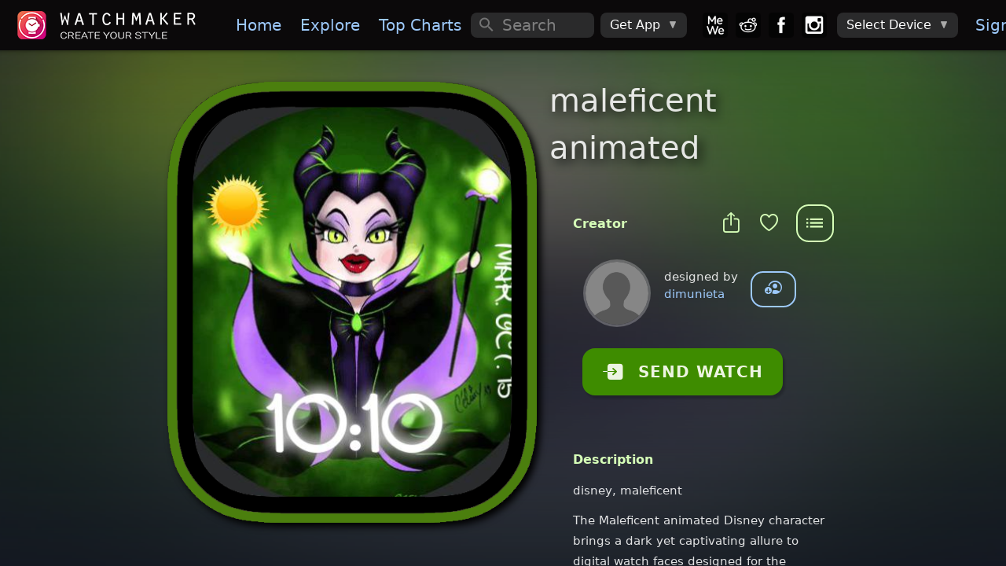

--- FILE ---
content_type: text/plain
request_url: https://dk2dv4ezy246u.cloudfront.net/watches/sry0TU2XKS_bg.jpg
body_size: 14391
content:
���� JFIF      �� � 	!"$"$��    ���          	
   } !1AQa"q2���#B��R��$3br�	
%&'()*456789:CDEFGHIJSTUVWXYZcdefghijstuvwxyz�������������������������������������������������������������������������       	
  w !1AQaq"2�B����	#3R�br�
$4�%�&'()*56789:CDEFGHIJSTUVWXYZcdefghijstuvwxyz��������������������������������������������������������������������������   ? ���
�
 )\�
. ���RlB��"D��
@�q�Wb��� �!i ��jn+��B�+�P �AH4�o�M�.�z.m4\� �0�0R���0
�;�Re�`(�a�wqLb��I�P)�1Lb�S(\U �P11Uq�)�B)��LS�	�q�bb�)�P*�)����( ����0�!E&�Z�))\R ��qKbR���!�WR�)6 ��h��p�P!1�HB� % &)\P���0h ��LP�c (��v(�4Zc@ P1ئ 1��cSC
cS��0�0�!��"���!�S(�S1@ħp
`GN�T�) b�� �P)\T�B��
W �!�W`�T��I�*n!qE�&)\��+�1J�7b��1J�R �q	�BP!1@( �{P�j 1@	� 1@� ��b��� (�P�SC
c
`.)�b�@�w`S��U��q�\Qq�*�.(���PEcH�LbS��"�	L"��B(�(����
@ Qp��L��.��l�i �T��@�lB�I������rC� �+�m��a���)\��q(���!1LA� 1@(���P�	� 1@( �S � Sq�La�(Z \P0�qN� ��q��w��;���a�wqM2�C�0�;�LS��N�ERcj��@�� "�"��"����H �RqH�&�P*[�T�P�7�R`(Z��8-KbmM�ҹ!���]��&i6 �J��Wb��h�,1E���P� 1LA� L}hc��Pb�� b�P0�@��1@( � b�\�  {P;��wqN���;�\Qq�\SqN�S�A���1L�4�c�w�*�ƑUq�"��B)�i�J`4�c!���
@-+��T����lSpM�(���6!�jn!B��J�m+�P�-�6Ҹ�m+��m+�6�q�Wm�q	���6�q�`&�i���1L b�(b��(1@(�� b� ��@��m+��h����i���h��;�\S���0�M2�I�LS�E;�i�q�U\cH��"�CH��1�S0 ���J�8
��p��T�K`8
��pZ��<
��(Z��8-K`8-Kbb쩸��J��� �E�i\�&�. �E��m�h��m;�B��&)��i��i�b�	� 1�L� m������M� m��Hm �� 
B-  ����.)\o�;��h���4����8
w�h���1vӸ�m4�4�Rc��U\c��ƑWq�"��4�i��*�ER`4��)�(Z@9EH��K`<
��p-��Z��<-Cb��8-K`8%Cb��E�Spe+�6Ҹ�mm�q�w$M�\A���6ӸV��&�w�)��j�i��j�M��]��6� �@�m h6���m h ��HBm���R����P��.�WqE�\Qpmv�q��.-U�.�w��;�ᶝ�L6�LbM0V�2�0���ihwE1�aM1�"�0EPƑT�ƚc+�
���T6���*[�T��j�T6!��z�Cc$T�lC�T6!�)6!BT�e+�)\B죘Bl4� ��E��;�����*��)�B�m� )Tv� �l���m0��6����X�@V�� �i m�L6�v԰-!���J�m m .�@.� P��0�E�]��1B�\a��ʸ�q��j�Ҵ�1��I�����EU�aE"�cEP#CE;��6����QR1�*[�T�������V��$U�l	+6�H�P�	R؇�l�Sq��b˩�$6Qq16QrCe;�B�\B�L�T���U�4�P	�� �j�	�� m�l��aavS� 6����,(
R6��i m�B���`8-H��HB��q����p��h������N�-��;�ڤ�p�Uq�+M1�iZ��q�S��2զ4FEZe"�0EP�0��EP"��r��C���H������$QP�(�l	j*�Cc$E��*�f؉j[�*�-��*[��7�=�\��E��)N䉲��6S�����	��1	��0�RbeRݕ�6U �@j�`�Le0�l�a�6S�X6Q`��(�XM���i
�l�e!�D�vR`jX��j"���.ڑ���m�pmv�������]�\bm�Li�ګ�4�U�4�4�F�V�q�*�(���1�6i�1�R�*�0���"���)�HKc$QP�H���$QY�����V�����m��V�lD���*�C`H�P؇��l�n!�)\B�q�.K��;�B��Ke4�B�I�ҕi�B�I��*�)�V��Z �h�T�*������Hm1�]� l�B��H)HVeKl�!6T�1vR�%�������i]�����qvҸ�.����q����p�M1�+T�����0���q�*�
�ƙ
�Q
��F­2��U �*�1�SC�Q6hH����ECT�`J���&E�ld����"�M������m�*%C`J�P؉*�*n!�=�\A�����ڋ�B��\B�rX�*�ݞ�i��*�6U��Z�+D�h�M�hveZʴ0�Te1��j`=��l��e �@�HB�b�,LM�$�ʖ �R��,�.ڂX�j[m� �J�i\A����h�)�a����p)�1�iܤ�0�Ldl*�(��Rc#aV�#aT�F­1���Ldl*�0��2��f��* �ld�+6�* ��:-f؉�k&�L�P���m�*-f�"Vm��%K`8-M�;e+�]�\A���6S��)N�R�2D)V�	��0�Z�+D1�+Tl�C��*�XM�բy~�h�T0�T��X]�Xa��e� ��=�1)HCJT�ʆC�L6T�CeK��!�ږ�i\��HBm����m� b���;�EP�4�i��f�2&�e��CL��Z(��R*�l*���U����Lw�KM����Cc%AY��*d��1YI�:
ͱ ��tZͰ'E��tZͰ&E��"�K`<%M�v�W�(�!���M�� �UqR�0R�M��
U��i�)Z��h�&ʴ16V�veZ�T;��������;��+	���!Xi��Ҕ��)R�7eC%�ʆKmC$6ԲXm��,M�,�&ڒXm�!6Ҹ�.+�����\�;�1M0�w�*���I��l*�*�L*�(��Zc"aV�I���C#aT26H��aT��QZ�͉��`J�d�*������t�t�`X�Vm�<kYI���l	�k6�J�R�<-M�v�.!Bҹ,]�� �N�m4�!Z� �*��V�kDJ֨�
V��Z!���C�l���T�.ʤ0�T`��g� ��E�6P+)R+)HVR�R��4�C%���d�
�2�jY"m��,
ԲD+RKV��T�!\� �;����;��Uq�aM1�c
��D­1���L�&�cDL*�(��Rc�
�ʹ
��j�;���rd�c%AY�&J���&�+6�O��b1Y�,F+90,F+�+6�*X��6���pZB��i�
� ��@jЄ�Z �Z
֨bm�P�+Z!���C ���*��T�.ڡ�Zce; m�+HBm���
T�0�&KC
ԲXҵ�7mf�`V��ƕ�d�+P�`V��7mK%���F�HBJ�4�W�"�\B)�bN�!CE;���Rc�
��F�I�0�L�D´Lh��Re��Ldl*�(����T΂d�c&J���m�<b�`XA�f�N��b,F+6��d��#�b1Y�&AP�J����*Eq�R��!q@��1V�M�hhLM��
֑�kT1
֨bZ�h6֨b��E
�]�hiڤ;��X]��6��V��jY-e�b�R�c
�2ҵ�4�f�b�d1�T2C� i,�4��D"��I�LR��N�%0��SLcH�C#aT�F©0�C#aT�D­��U�Q
��F©1�j���J�t%C2T6�Y�'��`X��c�af�X��`Y�VR�b�`XAP��C�TT0�"�@<
B .)�4b� b� ����Zb�@&+TP�V����0�h�B��C�CU!��X�La�`h
��iiZ�&0�I#JԲX��0��f�"�d1�Vl�4��@��d���d��Rd��T�ƑHBHB@"��i�4���1�aT�F�HdMV�D­��R(��Z#aV�DmT���P�īgA2T���JͰ�:Vl	��#��#���1�lW,�ڲ`X��b,GY�'J��R��.<
〤!i��j�qV�&*�*�	��LV�a��	��LV���h�8
�.*�РU��P��P�� ��!XB)	�"��i�0��KEC%�aP�cq�f���+6CEC%��f�bb��ƑRKiƑI�LT��EE0� aHc1�aV�F©��CDL*�
��#j�4F©��Z)1�T�̥�Y�J�	Y�'��`OC�u��#��\�f��jɈ�f���	ҥ�*�0$Z@H(åM!�*�� �h� ���V�aZ!�J�%!1Z���C
�R�Z��1qT1h � !�!�0��!�T�X�*,c
�KEC!�"�fli�!�5,�4���,i�d1��Li�Ki2D"�CMh0i�¨c�R*�D�H�&Hh��Z����Rc#aT26h�̄�Y�L�W'��`MCa*#5��f��b3Y0�f3ҳb�j3Y��<u	��0%ZVE4����8Q`SH.-RB
��p�@i ��C�i�V���V��EZ��(�CB���)���@X) �HC&&0��d��Y�YT�X�P�bə������Cj,CP�cMK i�bE"�MC֐4J`4�Z���26�CDL9�C#aT�D�hdl)��&ՌcU��1��[����j���0'��1ܞ3P���C�f�b,FzVl1�́f3PЋ���rt5-*��"�V�Ӱ�E�.i��R@�H5I f�!�kD�A��!��h��f�E��h����V�(�C�P�
cSi�Q`�!4���HƬ�#���5C%�5�!�&������ƚ�KP�b�KRKi	���#M @��!�� 0�!�jc#n�h�"�ڭ"qTR#j�mT�#4����i[���MKd5	�Ա��c,Fk6�"�f�`Y��0,Fj�5CB&F�a�����Qa�E�pjvwQ`5VwSHuZC5�C5i3V�@Mh��f�H��h��1sZ"�Z(p4�8�4��b�4Bii5"M&H�k6KMC!�&���P�cMf��MC!�5,���h�!�!�I#M!4X��!�� ��aXCҐ�U!���������ک���F�HdmT��ڨdmLf��:IP԰&SP��Kt5	�5W,Fj#5�b3P��T��Ԭ�Ԭ2EjV����;u;7S��� �i7U�0�V���V�Bn�)��H��D��V�HPբET485P�n�1CP1wS �E�L� -A#KT�a4��P�c	�d1��2X�k6�cI�h͍&���j%�&��Xf���Ԓ�4�4�$i���B��m�U`hU�#zhdMT����"j�mMcU"�ڨuk��$�jX��`N��	�5,	��1��h�CArtj���TX	ѩX	��l��Xw$V��<5��X�`�I7�$1wU�0�T��uZCB�H��D��uh�B�H�wU�R5ZET1���P���� ]� �� ��	�-I��f�H��-ij͢���0�CD���!�Z��64���bf��X�ԴK�X�3J�M+ЄҰ��J��ah�i�֡U #j��54mT�F����RSU���I�H��	�԰&CR��Kd5,D�jx�Kxڡ�,F�-:5+�Z���Z���Z�xjv���a���.��V��0�T���T�HM��E��!���"�}h�С��(pz���C=1�L�N�� �� �@Z����!��D0�&�^�h�4�CD1��%�-R�n�͢��Z!�jZ%����5-�5-!56�ұ#I� �4�!	�; Ʀ26�mTMLc���Ldf��aMu$�jDJ��	�ԁ2L	�԰'CR�MT�'F��#T�	��Xd�Ԭ��Xd��N�
��b練�����a���A��!����A��!���"�}RC��E!�������ء��1����)�]�Xb����E�7����XCK��CKұ#K�4K^��X���-R�M�Л�!��R�,3R�,3SajZ%�3SbZұ-	�V��a+C@4������52�ژ�0#j��j�]k���HD�j@� &CI�2�&CR�iXD�jl�iX	U�X	U�����ǆ�a�Ua��O�b�a��vo���}4�&���}RC}ZE����}ZE �V�B�����%U�(���8IE�<�c$�a�Ӱ��`2���@�/J�d�І��a1��Z%����X�h�7uKD�7T4C�-л�%�sSbZ4�&���LԴKA���h3SbD�a+	�h��4 �Lژ�1��1�� D��a�P.+��$SI�"���hT4�L��!��!�`&CJ�J�J�L�J�H�E�=Z���C��u;7S��};M�J% �U�Po����M!������(M�i]�V(��1|ʫp���/�E�<�v�Oz _3ށ��E�]��� z <�zV�JM	�/J�}M�&���a���uM�a���X��,pj����hPjZ&�楢C5-
��M�f��Z56$?B�&��5;P26�m@�0#j`Fi�cP,t��-	��i*� � &CHD�H.L�J�L���M�i�d���c�S���H�wU$17SQ���4��bn��Bn���u;!z����V�H7�$4��a���?�;_2�<�,����g�;_2�3ދ ���,����X��J�&�V$7T� �R�,P٨h��R�PjZ$p5-
Jı��8�a�ԴKBԴ!j%�JĴ--
��Vh��� F�Xڝ��� D�S�Ldm@��Q�"�"�C%S@)�	P�2 �!)��H���J���H���<v�j�)
RC5v)i�bf��a3N��;ij�M��JB��B���uU�&�vo�a��vo�a�����z.� ]�� o��E�7� �@��Sa�VԬKuM���KD���\Ihx56$p5-8Tؑ�Դ&�R�"���hp�h���M�hJ����@iX,4�,+4�+���ڋ�mLڀ#j ����V�MI����% J���hd4* �M H���M;"�v���ZE�!�����X�4�v�ӰƖ�HcI��BN�4�1S�HM������L��N�u �w�0�@���o�..�`.� ]�XA��
� ��lKB+p5-�I�G�RЇ)�h�
��*Z�R�"���b�4K��Z
�Е6��M�4��`#cJ±@FƁ�"j`Fh����I��HD�@���i*�"E�d�@)�a���`$Z �v�j�)�"���$R5IBj�*�I�HbN�MU���E�!5V�ӱCI��4�1���Xbf�M�Xa�v �J�&�,��(j,����@���\�`VA�a��+8R�����6*l!╄H�-=j%�⥢X���P�-CD�/Z��bT؛iXCM+cQ`�R���+F� ��3Lg,��jH)=h"�T��HD�@Z�J���hE�2@i�4=j��T�hp�Hh*�)	Wb�4�4!�a�4�1���M4�i�1��a�!4�P�i�LӰ	��� �`�`4X� ��p4Xb�N�(4p4�� �iX����Lx�bY ����V��a-KD�-p�h�����aR�!P�,*
��hi����B�R��V�!� F� �4�.+sQ��*��@��	�$Jc&Z`H��i��H�AT���RE!�i��H�%Pħb��T��4�1���4ӰƓN�i�cMN��74��@&h �+ f� �ӰhA�� 8Q`(�
(�X
V��aZV"�ؒE�a(����J�*Z$p�h�8T4!k6�aP�"T�KԴKj,KiXC���m@���64��M��� FƘj,3�krǎ��=i�"�E�	V���4�L	V�$Z`J��C֭�z�!�h�8U�еiU$44���cH�b��U�a�b�Ei�cM0h�Ҁh� ���3E�3E�Z �
`8P� 8S�X�,֐�HD�J�$QJ�$QI�(�hD�T�H�*D�RИ�-CD��%C%�5"jZ%���؛jB"cJ�Fƀ"jV��ҰXc �� Fƀ9���(�H	�- J��i�"�U�	R���"Ռ�j�Ǌ�Z*�C��H1T�Hbb��E1�"�CH�a�"�"� �)�cME ! �( �`�qh@�b�b)�Lc��C��`$QJ����R�(�&J��D�xp,C��d�jT4H��D�K$i�hC	�$cT�!�iXDli��!1���`#cJ�FM+�1�:+bǭ!Z �:��@�V��Z`J�*�2U�E�E�P�"�!�h�8
�P�*�и�E*��"���*��4�4�`0�0�cE 4� B(�Pb�	� 1@� \P����1�P���@@@���`$QHD���EHQH�@*Z�T2Gb��*Y"b���Y��P�ƚ�F1�&Fƥ���M����V,#c@X��64X1��`�Ц8P!�H	��- H(B$Z`J��)�"�*�!�-P�*����Z"��T�B�*�!H�4�2�+L��1�h�i�aZcV�V�V�V�m ��6���L@U����xZ z� =V�$H��EZ=V��"c�T�1qR��K��ƚ��k6H�R�FԄ1�!1�a1��V&4�� #c@�0M��*�<R�D����$^���hT��L	�*U�z�C%Z�4H��E��*�C��E!�U��@��j�HM�EV�6�1�i�aZ4�0R�R�R�R�e e � �hvSBS� ��xJ`8% =V�$U��h�i �ZB����!@�b,��C�T2X�ҥ���!��d��I����B!sHDLjDFƕ�Dƀ"c@����`M;�T1�^��H� ��	�- J�*�U��L�C%Jc%J��E�E�E�(�
�R��48
���j�A���+B6�B�aJcR�R�R�� 4� 7e � l���	L	L�P�S�)�� � �J �% �U�!�iP��(,B�R�G5CH�bj$mҥ��͉�5I$li��!��"'4�Li�� #c@����M;Ȫ�I�p�"@i �M"�U�D�@�%Zhd�T�ML�Hh�zբ�*��Q"��RR�*��b�)	��]��&�c��iJ4�1�)@)@R�R�e �Ԁ6P�B��1BP�S�(�)�� � � ���P� �.�Bm!*X���H�*�5Kj$mR�dLj���H�ԁ�B搈��V64����i�4X,4�v�*�8T�r��E�z�E��@�V�%J �i��%P"U��&Jhd�V�%Z�R%Z�1�*�C�U!�5CmQB��m�a��R��)L��b��!J O/ڀˤ �� ��|�j Q (���1�)��� � �� �� ���8% .�Bm R��d��T11��DmR�dmR�D�,DLj��ԲH���@B���NhV64 a4�a4Xfp�¤
B(�J�$Z �hT�	R�&Zh	��d�@ɒ�d�T�D�V�%Z�2E�C$�<
��<-P��Lb��Pm����6PJP16P��e _� _�.� 8G@
#�c�t �0G@���8%���mv�1HA�LCH�lC��F� D�,�'��B�DLj��I�@B搈��.h ��2h�X���hAa��@P�p�aXp��Z�ZH��$Z@J�*P�M2c&Jc&Jc&Z�R&J�2U�E�44J�c$QLc�U&P�C-1�����E�M��6����6P����(��@(vP��	E�pJw�(�(BP���.�.��p��b����T�!�R&F�,DMR"�I��.jI!cR��1�d���\�4�Dƀ"cL����HLcI�:BR�p�!��@H��%S@!�D�h2`N��D�i�&CM�Z(�*��2��j�%Z�2U�=ERc;��i�b��;��.�w �@�`(vR��.����(�
���(�	E�P�\�E�P�\�E�1@)M�\BJ��R�j��&"'��W�B sR&@���9�"4� �� Bƀ"c@���#cL@ƚhcI�AI��Ұ�(�!�p�!�i�i"��hd42c&CLd�hd5C%ST�D�j�L��d�T2T�4J�C%Zc��<
wqT�����(Z \P1q@�h�����hv�- (Z ]���@\6����b��R��4Ҹ4�1�R���Ԉ��+���  �Ա9�"4��\Ԉ�� !s@�\�.h&4`Fƀ��i�a4 �i�m0+P+S`���Bb�B)X
B����	T�*�c%CL	���h4f��d4�Fj����E!�2hd�Ld�T���
<S���N�(�q�P- h������@\]���@\]�����W��qq@��p��R�i\�4��J�#jW64�D�9�"4�@�Ey sR����"j@B�@�PNi�DƘ�1����h��)�WX�i ����h
D�SH���@���h* � L���!�:`L��L��	��(�0&CT2U4�M0$�<S��p��8S�\��(����E�Z.�@E�(�	�B�� ����i\C��c@DƁ��p sHD.i�ڐHԄWv�"5"!v��'j �ڀ"c@��Li��4a�I�ci�bLq@�- 
	��p�`)1SI�!)��J��%C@ɐ��h:`L��t4�H�P���2N��d�i�*�H����M0(�p�B�@\P(�\Q@\\Qp��8�;��f��� ���@4���h��Ҹ1�D.Ԯ.Ԁ�F�"jB ���LDԀ�ځ�P,h&4c"cL��I�	�cM;Bi��j�4�!Ԁ)!�p4p��Ұ���i�M&C@�P���:c&F��L�T2xښtjc'F�2e4��M H�Ld�h@h�Ӹ��x4�8 vi ���-sE�Z.E�(�	@4�i4 �h�c@�1�p#c@�R� "v�$jB v���ڐ;T��!v�\�Lh&4���0#&�Ƙ�L�c� i5IJc#�a
8␬- 
V���� �����i"�@J��%C@������2542xڨ	ѩ�����SUj �M0$S@)�.=Z��L���@
���\Ph���.�.�W3E�Bh�&���h�Ԁ����5!3PN��ڀ ���!;Rj �ڐ��j �ڀ!f�lh64 �4�0�cM0M�iJ�
GN�aH��ZB�P!i �B���M =M+"� �M $S@+P��251�#S250'F������Q�Uj.���ը�+P�P�S�� �� ��\E�]�\u �J��\-E�ij.KPP�6j�l����"w�p w�]�� v�2j@�@�]�j ��#c@��lh���i��i�cI�!�PXJ&j�m -!XJ@(4�jD(�B�V�i �iX� z� �M!+Q`%V�	Q�25 L�Ld�����&F�2ej �Z�%W�	�"� H�@W�	����P������E�7�p�\�J�!z.�p^����=+�=&z ���;�.�� w�]�� @�@;PLh64`FƘƓ@&�ƓT�&��M; ��((�	@H�!i4Ԁ�h��8P�����4"� �M%V�	Q�Tj ��#���2=0%W�	U�Ez �^��@+�������C�q\pz�ދ����E��o���^��Ɨ�.4� 0�r6z c=r&z ���"w�]�'z �ڐ;P.�� B�@�Pli�4�0�`0�cM4�a�0�bL�N� PE�J@ R����
� �i �h�Ұ�@�SH	�Ej �Z�$V�	U�Tj`J�@+���"� H�@+�p�J�H��xz pz p��I@��} �o��@^�^�d��(6��#i(6z ����3�N�5 D�@3PL�5 D�L��22i��i��i��&�ƚ`% !��%0
` P@ ! ��(E � �a��p4�8 x4�< p4��M H�@+RUj �Z�%V�	U�Ej �^��"�!\�^��N�8=+����p���\.8=wҸ\7��q\7�Z�ދ����/N���\.4� 1���c= F�L3Ҹ���&z`D�@�PL�5 D�L���4�c c`0�cMP��!��J`�( �����!X3H,�	H�@- t�B�R��	 �iXC���HC��������"� %V�	�EzB�@+�"� <= �@@HP���\�E��\M�<� O2�^�^�^�����=0#g�L�����P2&j`F�@�1�`#&�&��&��0�c@i�bE�J`�( ���� PR) P �a (4�QE�Z@(�C���8� �ix4 �4�x4x4��Z�$V��� ��=^���������� ��pz P�8= .�.� 7���� 4�1�^��0^��g���=0#f�Pl��F�@�S�j`0�0�v��HcI�h	�1	�PL�h�i�Z` S �@	H�@@�.)( � 8 (�i �iX�HCթ ��xj@=Z�@HC��xz pzB���HC��!w���=� �@� M� ����n�`!z azc^��Ldl��aj c51��P	�1���0�v��HcI�I��!4�Bi�� S �&���1i�PT@   ��J@ ��!h��� (4��H�@���x5 <5!@����pj r�!HHC������pz(����� ��o�} .� B���M��B��izc^�^�/@Ɩ�22��ij`1���-Lc��i4�1��X@	@&��&��`% �(	�vS�Ŧ@P  P@H�� �@@�� R��hs@�HR!���i �Ԅ85 85&!�� �Ԅ85�HB�q
���� ��n�} 逛�M� o�1���B��-@-T44�Z�-LcP1���i�I��h����(��E�)�PS�� PT@  P@   ��J@ P�XZB
 (A��
H��f����ԀPԘ�n���H�Ԅ85 ���H�@ jBu .�����n��L�TP�����������1PsLcKS���i��MPƓL�M0� J )�Pf��)�Z` S �@ ��